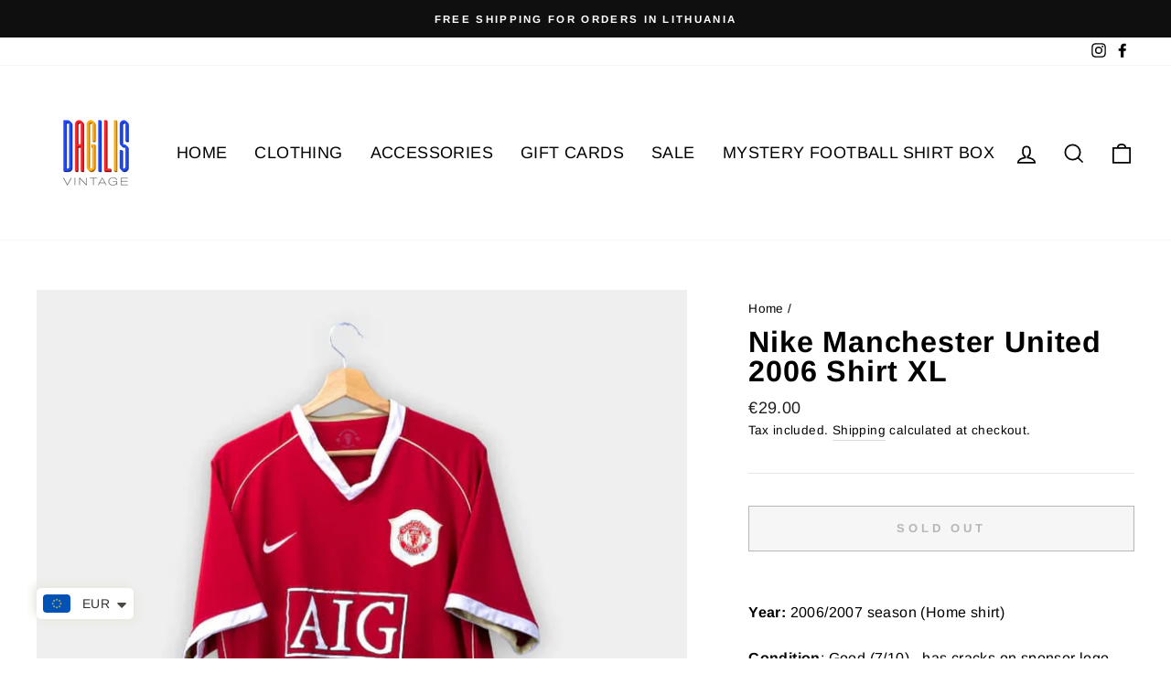

--- FILE ---
content_type: text/javascript
request_url: https://dagilisvintage.com/cdn/shop/t/3/assets/ets_sc_config.js?v=51876309500162081901682143734
body_size: 4135
content:
const ETS_SC_HOST="https://sizechart-app.etssoft.net";var ETS_CONFIG_CHART=[{product:{"6651080966318":!0,"6655660556462":!0,"6655697191086":!0,"6655713476782":!0,"6662036783278":!0,"6738062311598":!0,"6759700955310":!0,"6759787102382":!0,"6761888252078":!0,"7013746114734":!0,"7086894416046":!0,"7109251039406":!0,"7139513467054":!0,"7139527917742":!0,"7139569959086":!0,"7142795346094":!0,"7142822379694":!0,"7147816714414":!0,"7169977155758":!0,"7170074804398":!0,"7206702973102":!0,"7206760480942":!0,"7209285615790":!0,"7223874060462":!0,"7251030245550":!0,"7257838649518":!0,"7257843335342":!0,"7273558442158":!0,"7287599136942":!0,"7289958072494":!0,"7364141383854":!0,"7366712230062":!0,"7366716326062":!0,"7366722912430":!0,"7384559780014":!0,"7384585273518":!0,"7388450947246":!0,"7389761437870":!0,"7390306631854":!0,"7394446672046":!0,"7394453323950":!0,"7394468757678":!0,"7394484125870":!0,"7410066260142":!0,"7410075762862":!0,"7419733115054":!0,"7422537892014":!0,"7425555431598":!0,"7425564016814":!0,"7427172401326":!0,"7434560503982":!0,"7435867488430":!0,"7445653225646":!0,"7445662400686":!0,"7446576726190":!0,"7449538691246":!0,"7453681516718":!0,"7460903485614":!0,"7464887484590":!0,"7468839698606":!0,"7472353542318":!0,"7479358554286":!0,"7487614812334":!0,"7495353761966":!0,"7495392788654":!0,"7497351823534":!0,"7497372696750":!0,"7497377611950":!0,"7497384100014":!0,"7497399926958":!0,"7498888085678":!0,"7502284390574":!0,"7517708255406":!0,"7518193844398":!0,"7525147508910":!0,"7526838730926":!0,"7537990172846":!0,"7537996857518":!0,"7537999085742":!0,"7544850317486":!0,"7581573316782":!0,"7593133506734":!0,"7597008224430":!0,"7597021069486":!0,"7597639434414":!0,"7600432873646":!0,"7600436674734":!0,"7602400919726":!0,"7602451742894":!0,"7606346842286":!0,"7606997024942":!0,"7617652523182":!0,"7620725309614":!0,"7620807033006":!0,"7625988538542":!0,"7625991094446":!0,"7626031628462":!0,"7626332242094":!0,"7626341515438":!0,"7626432413870":!0,"7626433560750":!0,"7630340784302":!0,"7630350713006":!0,"7631190851758":!0,"7634505334958":!0,"7634527781038":!0,"7634538692782":!0,"7634565136558":!0,"7634861981870":!0,"7634862342318":!0,"7634868601006":!0,"7641769574574":!0,"7641779208366":!0,"7647340724398":!0,"7647363760302":!0,"7647375917230":!0,"7657763405998":!0,"7657786704046":!0,"7657874096302":!0,"7668815134894":!0,"7668852752558":!0,"7668887945390":!0,"7668904525998":!0,"7674605535406":!0,"7674678378670":!0,"7674711408814":!0,"7674894155950":!0,"7677022240942":!0,"7677971955886":!0,"7677980770478":!0,"7678011113646":!0,"7679100453038":!0,"7679659638958":!0,"7685779226798":!0,"7687653359790":!0,"7687666172078":!0,"7687671775406":!0,"7689127428270":!0,"7689153216686":!0,"7689643819182":!0,"7689646768302":!0,"7689651781806":!0,"7700764688558":!0,"7700769669294":!0,"7700775567534":!0,"7700778713262":!0,"7700798111918":!0,"7700811153582":!0,"7702720807086":!0,"7703539253422":!0,"7703543546030":!0,"7703552491694":!0,"7703570251950":!0,"7703596007598":!0,"7703598629038":!0,"7703601119406":!0,"7703602200750":!0,"7703603871918":!0,"7703618781358":!0,"7703629562030":!0,"7703630971054":!0,"7704328274094":!0,"7704334074030":!0,"7704334565550":!0,"7704341414062":!0,"7704441946286":!0,"7704834965678":!0,"7704840765614":!0,"7704842666158":!0,"7708376826030":!0,"7708689629358":!0,"7708693561518":!0,"7708701622446":!0,"7710794154158":!0,"7710805393582":!0,"7711958368430":!0,"7711963676846":!0,"7711981207726":!0,"7712048021678":!0,"7712052838574":!0,"7713186807982":!0,"7713189986478":!0,"7713190936750":!0,"7713192968366":!0,"7713195524270":!0,"7713198375086":!0,"7713211449518":!0,"7713213448366":!0,"7713214791854":!0,"7713219641518":!0,"7717971919022":!0,"7717974933678":!0,"7717990924462":!0,"7718004228270":!0,"7718008520878":!0,"7718011109550":!0,"7718014222510":!0,"7718243106990":!0,"7719866564782":!0,"7719873249454":!0,"7719878557870":!0,"7719882391726":!0,"7721328509102":!0,"7721329393838":!0,"7721330606254":!0,"7724030525614":!0,"7724046254254":!0,"7724061589678":!0,"7724072042670":!0,"7724080693422":!0,"7730359435438":!0,"7730363269294":!0,"7730366808238":!0,"7730374803630":!0,"7734690545838":!0,"7734780166318":!0,"7734793666734":!0,"7734803398830":!0,"7739547680942":!0,"7739548008622":!0,"7739548860590":!0,"7739549089966":!0,"7739549712558":!0,"7739550597294":!0,"7740027404462":!0,"7740029239470":!0,"7740041560238":!0,"7740043231406":!0,"7740045197486":!0,"7740045623470":!0,"7740046409902":!0,"7740047884462":!0,"7742044930222":!0,"7742047191214":!0,"7742052499630":!0,"7742055973038":!0,"7742547296430":!0,"7742551195822":!0,"7742559420590":!0,"7742867407022":!0,"7742867669166":!0,"7747576823982":!0,"7747581051054":!0,"7747585376430":!0,"7747589734574":!0,"7751378370734":!0,"7751389773998":!0,"7751402160302":!0,"7751404650670":!0,"7751406551214":!0,"7756394594478":!0,"7756395479214":!0,"7756409536686":!0,"7756409995438":!0,"7761626890414":!0,"7761632493742":!0,"7761637441710":!0,"7761640095918":!0,"7761644683438":!0,"7762140561582":!0,"7762141446318":!0,"7762141970606":!0,"7763733086382":!0,"7763733610670":!0,"7763733872814":!0,"7763737968814":!0,"7763741442222":!0,"7763742556334":!0,"7763743867054":!0,"7763743965358":!0,"7769065128110":!0,"7769066668206":!0,"7769069093038":!0,"7769099894958":!0,"7769128796334":!0,"7769138266286":!0,"7769158385838":!0,"7770941259950":!0,"7770947715246":!0,"7770954006702":!0,"7770990149806":!0,"7770993393838":!0,"7771989409966":!0,"7771990687918":!0,"7771991310510":!0,"7771991605422":!0,"7776718717102":!0,"7776720650414":!0,"7776722518190":!0,"7776724058286":!0,"7776726188206":!0,"7776730054830":!0,"7776730677422":!0,"7777267876014":!0,"7777270464686":!0,"7777272103086":!0,"7777274560686":!0,"7777276362926":!0,"7778012102830":!0,"7778014396590":!0,"7778016952494":!0,"7778170765486":!0,"7778184855726":!0,"7778204319918":!0,"7780850335918":!0,"7780853186734":!0,"7780854038702":!0,"7780854366382":!0,"7786424664238":!0,"7786425188526":!0,"7786445373614":!0,"7786446061742":!0,"7786447405230":!0,"7786447929518":!0,"7786448355502":!0,"7786448847022":!0,"7786450452654":!0,"7786451599534":!0,"7786452189358":!0,"7786452844718":!0,"7793182441646":!0,"7793185489070":!0,"7793197318318":!0,"7793200988334":!0,"7793204560046":!0,"7793211637934":!0,"7796733903022":!0,"7796735148206":!0,"7796735934638":!0,"7796736852142":!0,"7796829585582":!0,"7796833550510":!0,"7796837187758":!0,"7801262440622":!0,"7801278136494":!0,"7801284133038":!0,"7801287999662":!0,"7801293963438":!0,"7806298587310":!0,"7806300520622":!0,"7806305108142":!0,"7806306615470":!0,"7807892095150":!0,"7807892455598":!0,"7807892783278":!0,"7807893274798":!0,"7807893569710":!0,"7807894028462":!0,"7807894552750":!0,"7807898648750":!0,"7807898845358":!0,"7807899074734":!0,"7808805306542":!0,"7808809762990":!0,"7808816709806":!0,"7808825655470":!0,"7809875607726":!0,"7809876361390":!0,"7809881112750":!0,"7811784278190":!0,"7811802759342":!0,"7811812786350":!0,"7811832479918":!0,"7811836936366":!0,"7812512219310":!0,"7812520116398":!0,"7813369233582":!0,"7813369594030":!0,"7813370675374":!0,"7813371494574":!0,"7813372182702":!0,"7813372248238":!0,"7813374738606":!0,"7813375623342":!0,"7813376737454":!0,"7814012272814":!0,"7814018728110":!0,"7814377472174":!0,"7814381600942":!0,"7814408601774":!0,"7814408863918":!0,"7814410469550":!0,"7814412206254":!0,"7814413746350":!0,"7817749889198":!0,"7824752083118":!0,"7824754999470":!0,"7824777707694":!0,"7824778690734":!0,"7824779870382":!0,"7824781246638":!0,"7824801661102":!0,"7824804184238":!0,"7824804642990":!0,"7824805527726":!0,"7824807362734":!0,"7830962765998":!0,"7830964371630":!0,"7830967517358":!0,"7830970302638":!0,"7830970826926":!0,"7830971875502":!0,"7830972334254":!0,"7830979903662":!0,"7830982557870":!0,"7830982951086":!0,"7830983377070":!0,"7830984589486":!0,"7830987997358":!0,"7830989930670":!0,"7830992027822":!0,"7830992781486":!0,"7831006019758":!0,"7831006707886":!0,"7831008051374":!0,"7831008346286":!0,"7831010312366":!0,"7831012081838":!0,"7831013523630":!0,"7833457229998":!0,"7833458639022":!0,"7833593282734":!0,"7833594593454":!0,"7834980384942":!0,"7834983235758":!0,"7834984218798":!0,"7834986479790":!0,"7834987462830":!0,"7834993033390":!0,"7834993918126":!0,"7834994540718":!0,"7834995589294":!0,"7834996015278":!0,"7834996408494":!0,"7834997489838":!0,"7834997948590":!0,"7835020296366":!0,"7835020853422":!0,"7835021181102":!0,"7835021541550":!0,"7835022033070":!0,"7835022721198":!0,"7835023016110":!0,"7836491841710":!0,"7836496036014":!0,"7836499706030":!0,"7836503834798":!0,"7836509667502":!0,"7836515139758":!0,"7836517925038":!0,"7836520415406":!0,"7836524970158":!0,"7836529000622":!0,"7836534276270":!0,"7836541681838":!0,"7837192749230":!0,"7837193044142":!0,"7838193287342":!0,"7838201118894":!0,"7838207017134":!0,"7838211211438":!0,"7838221271214":!0,"7838229594286":!0,"7838234771630":!0,"7840493273262":!0,"7840493469870":!0,"7840493535406":!0,"7840514474158":!0,"7840514769070":!0,"7840515195054":!0,"7840515489966":!0,"7840516079790":!0,"7840516833454":!0,"7840517128366":!0,"7840517750958":!0,"7840518209710":!0,"7840518439086":!0,"7840518799534":!0,"7843580281006":!0,"7843595714734":!0,"7843598565550":!0,"7843600007342":!0,"7843603087534":!0,"7843604758702":!0,"7843605479598":!0,"7843605872814":!0,"7843607052462":!0,"7843609051310":!0,"7843609444526":!0,"7846089785518":!0,"7846095519918":!0,"7846096371886":!0,"7846097060014":!0,"7846097748142":!0,"7846102958254":!0,"7846108102830":!0,"7846111150254":!0,"7846111707310":!0,"7846113018030":!0,"7846531793070":!0,"7846533464238":!0,"7846536118446":!0,"7846538870958":!0,"7846540345518":!0,"7846542639278":!0,"7846546243758":!0,"7846549258414":!0,"7846553977006":!0,"7846557876398":!0,"7846560628910":!0,"7846571376814":!0,"7846646153390":!0,"7846646972590":!0,"7846649004206":!0,"7846650511534":!0,"7846650904750":!0,"7846651625646":!0,"7846653231278":!0,"7846655230126":!0,"7846656573614":!0,"7846656737454":!0,"7846657130670":!0,"7846657753262":!0,"7846658605230":!0,"7848306704558":!0,"7848313454766":!0,"7848319975598":!0,"7848322924718":!0,"7848328921262":!0,"7848342323374":!0,"7848350154926":!0,"7848431550638":!0,"7848433090734":!0,"7848434041006":!0,"7848435482798":!0,"7848435613870":!0,"7848436760750":!0,"7848437612718":!0,"7848438530222":!0,"7848439414958":!0,"7848440037550":!0,"7848440955054":!0,"7848575238318":!0,"7848575926446":!0,"7848576647342":!0,"7848577794222":!0,"7848578744494":!0,"7849363538094":!0,"7849369469102":!0,"7849377136814":!0,"7849382871214":!0,"7849405350062":!0},content:{content:`<div class="ets_sc_wrap_popup" id="popup_sc_13157">

				<div class="ets_sc_wrap_popup_inner ets_sc_wrap_popup_inner_13157">
					<span class="btn_close_popup" data-id="13157">
						<i class="icon icon_svg">
							<svg version="1.1" id="Layer_1" xmlns="http://www.w3.org/1999/xlink" x="0px" y="0px" viewBox="0 0 500 500" xml="preserve"><line class="st0" x1="0" y1="0" x2="500" y2="500" style="fill: none; stroke: rgb(255, 255, 255); stroke-width: 24; stroke-miterlimit: 10;"></line><line class="st0" x1="500" y1="0" x2="0" y2="500" style="fill: none; stroke: rgb(255, 255, 255); stroke-width: 24; stroke-miterlimit: 10;"></line>
							</svg>
						</i>
					</span>
								<div class="ets_box_size_chart">
						<div class="ets_wrap_box_chart ets_wrap_box_chart_13157">
							<div class="ets_wrap_box_inner custom_scroll ets_wrap_box_inner_13157">

						<div class="ets_wrap_title">
					<h3 class="ets_title">Size guide</h3>
				</div>

			<div class="ets_item_box">							<p><p>All products listed on Dagilis Vintage online store have their size mentioned in the description. We measure all of our items as it is presented below:</p></p>
						</div><div class="ets_item_box">					<div class="haiimage_type">
						<div class="wrap_content position wrap_content_text_image ">
							<div class="ets_row align_item_center">
								<div class="ets_col-12 ets_col-sm-6">
																					<div class="ets_img_wrap">
    <div class="img_inner">
        <div class="image_show">
            <img
                src="https://cdn.shopify.com/s/files/1/0563/4159/4286/t/3/assets/ets_sc_4fcd8a2e4213779d9808b0acc23b2fa9pantsfinal_large.jpeg?v=1637154748"
                alt="Default alt"                            />
        </div>
    </div>
</div>											
								</div>
								<div class="ets_col-12 ets_col-sm-6">
																					<div class="ets_img_wrap">
    <div class="img_inner">
        <div class="image_show">
            <img
                src="https://cdn.shopify.com/s/files/1/0563/4159/4286/t/3/assets/ets_sc_5a4db2fe694ede6ae0d65130c73851f6sweatshirt-size-measurement-guide-463.png?v=1637154749"
                alt="Default alt"                            />
        </div>
    </div>
</div>																			</div>
							</div>
						</div>
					</div>
					</div>							</div>
						</div>
					</div>
							</div>
				<span class="ets_sc_popup_overlay" style="background: #4b4a4a"></span>
			</div>
					`,position:"below",idClass:".shopify-payment-button",buttonChart:`<div class="sc_wrap_button ets_sc_wrap_popup_13157  sc_wrap_button_13157">
    <span class="ets_button_chart
                nam_ngang            ets_button_chart_13157            "
          data-id="13157"
          id="ets_button_chart_13157"
    >
        
            <span class="img_choice img_choice_13157 xets_icon_btn img_default_5">
                                                            <i className="icon icon_svg">
                                                <svg id="Layer_1" enable-background="new 0 0 488.63 488.63" height="512" viewBox="0 0 488.63 488.63" width="512" xmlns="http://www.w3.org/2000/svg"><path d="m411.315 60.19v117.28c0 4.385-3.555 7.94-7.94 7.94-4.386 0-7.94 3.555-7.94 7.94v221.12c0 4.418-3.582 8-8 8h-286.24c-4.418 0-8-3.582-8-8v-221.12c0-4.385-3.555-7.94-7.94-7.94h-72.94c-4.418 0-8-3.582-8-8v-129.56c0-4.11 3.11-7.55 7.2-7.96l150.65-15.06c4.708-.479 8.8 3.22 8.8 7.96 0 40.44 32.9 73.35 73.35 73.35s73.35-32.91 73.35-73.35c0-4.749 4.104-8.44 8.8-7.96l66.661 6.662c2.312.231 4.164 2.128 4.192 4.451.101 8.37 4.59 16.07 11.679 20.294 1.409.84 2.318 2.313 2.318 3.953zm60.81-17.103c-1.866 5.736-5.792 10.39-10.633 13.227-1.364.8-2.178 2.285-2.178 3.866v117.29c0 4.385 3.555 7.94 7.94 7.94h9.06c4.418 0 8-3.582 8-8v-129.56c.001-7.673-10.196-10.888-12.189-4.763zm-421.15 403.883c-3.13-3.12-8.19-3.12-11.32 0l-14 14c-3.12 3.13-3.12 8.19 0 11.32l14 14c1.57 1.56 3.61 2.34 5.66 2.34 7.092 0 10.693-8.611 5.66-13.66l-8.35-8.34 8.35-8.34c3.12-3.13 3.12-8.19 0-11.32zm376.34-406.02v322.68c0 4.42 3.58 8 8 8s8-3.58 8-8v-322.68c3.779 3.777 8.725 3.256 11.66.34 3.12-3.13 3.12-8.19 0-11.32-15.349-15.349-14.945-15.136-16.88-15.84-1.622-.668-3.975-.653-5.56 0-2.11.768-1.913.873-16.88 15.84-3.12 3.13-3.12 8.19 0 11.32 2.892 2.883 7.852 3.466 11.66-.34zm2.34 378.34c3.14 3.12 8.179 3.121 11.32 0l14-14c3.12-3.13 3.12-8.19 0-11.32-3.13-3.12-8.19-3.12-11.32 0l-8.34 8.35-8.34-8.35c-3.13-3.12-8.19-3.12-11.32 0-3.12 3.13-3.12 8.19 0 11.32zm45.62 46.57c-.29-3.626-1.579-4.169-16.3-18.89-3.13-3.12-8.19-3.12-11.32 0-2.94 2.95-3.409 7.909.34 11.66h-366.68c-4.42 0-8 3.58-8 8s3.58 8 8 8h366.68c-3.837 3.836-3.197 8.794-.34 11.66 3.14 3.12 8.179 3.121 11.32 0 14.885-14.885 14.851-14.738 15.37-15.85.805-1.451 1.093-3.167.93-4.58zm-50.36-465.86c-.7.33-1.38.7-2.04 1.11.66-.4 1.34-.77 2.04-1.11zm22.84 1.11c-.66-.41-1.34-.78-2.04-1.11.7.34 1.38.71 2.04 1.11z"/></svg>
                                            </i>
                                                        </span>
        
        Size guide    </span>
		
	        <style type="text/css">
            .ets_sc_wrap_popup_13157{
                padding-left : 0px;
                padding-right : 0;
                padding-top : 15px;
                padding-bottom : 15px;
            }
            
                    </style>
	</div>


`,displayType:"button",idChart:13157},css:`.ets_button_chart_13157{
    background-color: #ffffff;
    color:#000000;
    border : 1px solid #000000;
    border-radius :5px;
    cursor: pointer;
}
.ets_button_chart_13157 svg{
    fill : #000000;
}
.ets_button_chart_13157:hover{
    background-color: #006E52;
    color:#fff;
    border : 1px solid #006E52;
    border-radius :5px;
}
.ets_button_chart_13157:hover svg{
    fill : #fff;
}
.ets_wrap_box_chart_13157{
    background-color: #ffffff;
    color :#000000;
    border :1px solid #c6c6c6;
    border-radius : 5px;
    box-shadow:0 0  1px 0 #c6c6c6;
}
.ets_wrap_box_chart_13157 * {
color :#000000;
}
.ets_wrap_box_chart_13157 > div{
    padding: 15px;
}
.ets_sc_wrap_popup_inner_13157{
max-width:800px;
max-height: 600px;
}
.ets_sc_wrap_popup .ets_wrap_box_inner_13157{
max-width:800px;
max-height: 600px;
}

.wrap_devider_13157{
background-image: url("data:image/svg+xml,%3Csvg aria-hidden='true' focusable='false' data-prefix='fas' data-icon='star' class='svg-inline--fa fa-star fa-w-18' role='img' xmlns='http://www.w3.org/2000/svg' viewBox='0 0 576 512'%3E%3Cpath fill='%23000000' d='M259.3 17.8L194 150.2 47.9 171.5c-26.2 3.8-36.7 36.1-17.7 54.6l105.7 103-25 145.5c-4.5 26.3 23.2 46 46.4 33.7L288 439.6l130.7 68.7c23.2 12.2 50.9-7.4 46.4-33.7l-25-145.5 105.7-103c19-18.5 8.5-50.8-17.7-54.6L382 150.2 316.7 17.8c-11.7-23.6-45.6-23.9-57.4 0z'%3E%3C/path%3E%3C/svg%3E");
}

.veri.ets_wrap_tab_content_13157 .ets_ul_headertab li.active{
    border-right-color:#ffffff;
}
`}];
//# sourceMappingURL=/cdn/shop/t/3/assets/ets_sc_config.js.map?v=51876309500162081901682143734


--- FILE ---
content_type: text/javascript
request_url: https://cdn.shopify.com/s/files/1/0563/4159/4286/t/3/assets/ets_sc_init.js?v=1636658017&shop=dagilis-vintage.myshopify.com
body_size: -558
content:
var ETS_SC_INIT = 1;